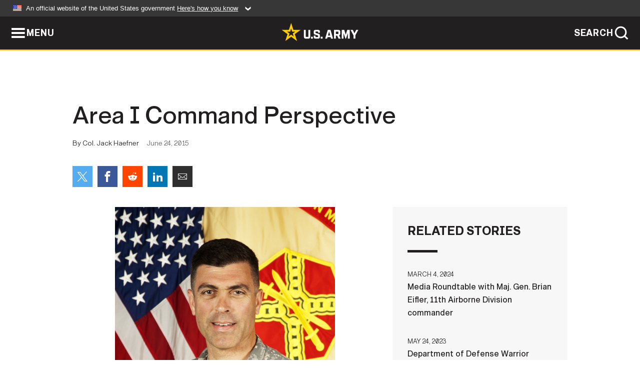

--- FILE ---
content_type: text/html; charset=UTF-8
request_url: https://www.army.mil/article/151052/area_i_command_perspective
body_size: 5431
content:
<!DOCTYPE html>
<html lang="en">
<head>
    <meta charset="UTF-8">
    <meta content='width=device-width, initial-scale=1.0' name='viewport' />
    <meta name="apple-itunes-app" content="app-id=342689843">
    <meta property="og:title" content="Area I Command Perspective" />
<meta property="og:type" content="article" />
<meta property="og:description" content="Maj. Gen. Vandal's legacy to Warrior Country" />
<meta property="og:site_name" content="www.army.mil" />
<meta property="og:image" content="https://api.army.mil/e2/c/images/2015/06/24/399807/max1200.jpg" />
<meta property="og:headline" content="Area I Command Perspective" />
<meta property="twitter:card" content="summary_large_image" />
<meta property="twitter:site" content="@USArmy" />
<meta property="twitter:title" content="Area I Command Perspective" />
<meta property="twitter:description" content="Maj. Gen. Vandal's legacy to Warrior Country" />
<meta property="twitter:image" content="https://api.army.mil/e2/c/images/2015/06/24/399807/max1200.jpg" />
<meta property="og:url" content="https://www.army.mil/article/151052/area_i_command_perspective" />

    <title>Area I Command Perspective &#124; Article &#124; The United States Army</title>
    <meta name="description" content="Maj. Gen. Vandal's legacy to Warrior Country">
    <meta property="article:published_time" content="2015-06-24T02:36:32-05:00" />
    <meta property="article:modified_time" content="2015-06-24T06:36:32-05:00" />
    <link rel="canonical" href="https://www.army.mil/article/151052/area_i_command_perspective">
    <link rel="amphtml" href="https://www.army.mil/article-amp/151052/area_i_command_perspective"/>
    <link rel="stylesheet" href="/e2/global/rv7/topnav/navbar.css">
    <link rel="stylesheet" href="/e2/global/rv7/footer/footer.css">
    <link rel="stylesheet" href="/css/article.css?id=05631edaec0f9b6cde4e0b0469a45dbb">
    <link rel="apple-touch-icon" href="/e2/images/rv7/army_star_icon_60.png">
    <link rel="apple-touch-icon" sizes="76x76" href="/e2/images/rv7/army_star_icon_76.png">
    <link rel="apple-touch-icon" sizes="120x120" href="/e2/images/rv7/army_star_icon_120.png">
    <link rel="apple-touch-icon" sizes="152x152" href="/e2/images/rv7/army_star_icon_152.png">
</head>
<body class="army-font">
    <!--[if lt IE 9]>
<div class="oldie-warning">
    <p class="warning">!</p>
      <p>Your version of Internet Explorer is out of date. It has known security flaws and can cause issues displaying content on this page, and other websites.</p>
      <p><a href="/upgrade" title="Learn how to update your browser">Learn how to update your browser</a></p>
</div>
<![endif]-->    <div class='article-container wrapper'>
        <div class="container">
            <div class="inner-container" role="main">
                <div id="article-top" class="row">
                    <div class="span12">
                        <h1>Area I Command Perspective</h1>
                        <p class="small">By Col. Jack Haefner<span>June 24, 2015</span></p>
                        <section class="alt-social-bar">
  <ul>
        <li class="social-button-sm twitter-button">
            <a rel="noopener noreferrer" target="_blank" href="https://twitter.com/share?url=https%3A%2F%2Fwww.army.mil%2Farticle%2F151052%2Farea_i_command_perspective&amp;text=Area%20I%20Command%20Perspective"><span role="img">Share on Twitter</span></a>
        </li>
        <li class="social-button-sm facebook-button">
            <a rel="noopener noreferrer" target="_blank" href="https://www.facebook.com/sharer/sharer.php?u=https%3A%2F%2Fwww.army.mil%2Farticle%2F151052%2Farea_i_command_perspective"><span role="img">Share on Facebook</span></a>
        </li>
        <li class="social-button-sm reddit-button">
            <a rel="noopener noreferrer" target="_blank" href="https://www.reddit.com/submit?url=https%3A%2F%2Fwww.army.mil%2Farticle%2F151052%2Farea_i_command_perspective"><span role="img">Share on Reddit</span></a>
        </li>
        <li class="social-button-sm linkedin-button">
            <a rel="noopener noreferrer" target="_blank" href="https://www.linkedin.com/cws/share?url=https%3A%2F%2Fwww.army.mil%2Farticle%2F151052%2Farea_i_command_perspective"><span role="img">Share on LinkedIn</span></a>
        </li>
        <li class="social-button-sm email-button">
            <a rel="noopener noreferrer" target="_blank" href="mailto:?Subject=Area%20I%20Command%20Perspective&amp;body=https%3A%2F%2Fwww.army.mil%2Farticle%2F151052%2Farea_i_command_perspective"><span role="img">Share via Email</span></a>
        </li>
        </ul>
    </section>                    </div>
                </div>
                <div class="two-column-body">
                    <div class="left-column">
                        
                        <div class="article-body rich-text-element bodytext">
                            <div class="ql-editor">
                                <div class="editor-image single">
                      <figure class="photo cur-photo">
          <span class="centered-image">
            <span class="img-container">
              <a class="rich-text-img-link" href="https://api.army.mil/e2/c/images/2015/06/24/399807/original.jpg" target="_blank" rel="noopener">
                <img alt="Col. Jack Haefner"
                data-full-desc="" src="https://api.army.mil/e2/c/images/2015/06/24/399807/size0-full.jpg" />
              </a>
                          </span>
          </span>
          <figcaption>
                        <span class="image-caption">
              <span class="caption-text">
                
                <span class="caption-author"> (Photo Credit: U.S. Army)</span>
              </span>
              <a href="https://api.army.mil/e2/c/images/2015/06/24/399807/original.jpg" title="View original" target="_blank" rel="noopener">VIEW ORIGINAL</a>
            </span>
          </figcaption>
        </figure>
          </div>
  

    
    
          <p>CAMP RED CLOUD -- It's been only a few days since that bright, hazy Friday morning when on April 24 we saw a change in the command of the 2nd Infantry Division during an impressive ceremony on Camp Casey's Indianhead Field.</p>
    
    
    
  
  

    
    
          <p>With the massed formations of the 2nd Infantry Division drawn up behind their guidons, and with the sounds of the 2nd Infantry Division Band carrying across the long green parade ground, Maj. Gen. Thomas S. Vandal, who had been the Warrior Division's Commanding General for the past 22 months, relinquished command to Maj. Gen. Theodore D. "Ted" Martin.</p>
    
    
    
  
  

    
    
          <p>But though the leadership of the Warrior Division has changed as scheduled, the mission of our garrison to support the division by being the readiness platform that provides them vital facilities and services, is unchanged. We hold fast to this mission, day and night, to help them stay "Ready to Fight Tonight" in defense of the Republic of Korea.</p>
    
    
    
  
  

    
    
          <p>We make sure the Warrior Division and our other tenant units have what they need -- electricity, water, well-maintained roads, motor pools, barracks and other buildings. We provide shopping, recreational facilities and other services Soldiers, civilians and family members need day-to day. </p>
    
    
    
  
  

    
    
          <p>That is and will continue to be our mission: supporting the warfighters of the 2nd Infantry Division.</p>
    
    
    
  
  

    
    
          <p> </p>
    
    
    
  
  

    
    
          <p>For them, and for us, Area I is now moving through an especially important time: the so-called "transformation" process that began under Maj. Gen. Vandal and will now continue apace under Maj. Gen. Martin.</p>
    
    
    
  
  

    
    
          <p> </p>
    
    
    
  
  

    
    
          <p>Under transformation, the U.S. Army will eventually move out of Area I and head south to a new home now being prepared for it at Camp Humphreys. </p>
    
    
    
  
  

    
    
          <p>We look forward to working with Maj. Gen. Martin and to giving him and the Warrior Division the same unstinting support we've provided while Maj. Gen. Vandal commanded the division. And we're also excited that we'll soon be supporting newly arrived rotational brigades and other units that will become part of the Warrior Country family.</p>
    
    
    
  
  

    
    
          <p>We have a lot to be thankful for in the nearly two years of Maj. Gen. Vandal's leadership in Warrior Country.</p>
    
    
    
  
  

    
    
          <p>For his commitment to the division's readiness, to the well-being and resilience of Soldiers, family members and civilians; and for the concern he showed for our civilian workforce and our Korean employees, friends and neighbors.</p>
    
    
    
  
  

    
    
          <p> </p>
    
    
    
  
  

    
    
          <p>His is a robust legacy that has laid the groundwork for the division -- and with it -- our garrison community, to move through the next very important stages of the transformation process.</p>
    
    
    
  
  

    
    
          <p>One clear example of that legacy is a program he initiated called "Think Twice." It kicked off last November and its purpose is to encourage Soldiers to put their time into those things that will benefit them and the U.S.-South Korea military alliance now and in the future. It encourages Soldiers to "Think Twice" about the decisions they make, and especially to behave responsibly and be good ambassadors in their actions when out among the Korean public.</p>
    
    
    
  
  

    
    
          <p>Also a distinct part of Maj. Gen. Vandal's leadership was his emphasis on encouraging Soldiers to explore the rich cultural and recreational opportunities that Korea offers.</p>
    
    
    
  
  

    
    
          <p>In that connection, he played a major role in obtaining permission for Soldiers new to Korea to immediately use Tuition Assistance to pay for classes in Korean language and culture, without having to wait the one-year usually required before use of TA is allowed. (This exception to policy also applies to Soldiers stationed in Japan).</p>
    
    
    
  
  

    
    
          <p>By throwing his considerable influence behind seeking this change to the Tuition Assistance rules, eligible Soldiers can now better understand and be sensitive to Korea's traditions and customs, something that will also help them be even better ambassadors to our Korean hosts.</p>
    
    
    
  
  

    
    
          <p>For Soldiers looking for something good to do with their weekends, Maj. Gen. Vandal reinvigorated friendly athletic competition through two programs: "Friday Night Lights" in volleyball and boxing on Fridays, and in the "Saturday Night Fights" combatives matches.</p>
    
    
    
  
  

    
    
          <p>Part of Maj. Gen. Vandal's aim was to help Soldiers focus on doing things that allow them personal and professional growth. This meant making the most of the recreational, educational and other programs our own garrison maintains in support of our Warrior Country Soldiers, civilians and family members.</p>
    
    
    
  
  

    
    
          <p>In addition, it was Maj. Gen. Vandal who saw the Commander's Cup Competition -- a long-standing Army event -- as being especially important to the morale, esprit and unit cohesion of a division at the "tip of the spear" and always in readiness to defend the Republic of Korea. He breathed new life into the program, rapidly transforming it into the robust, high-profile friendly competition it has since become in Warrior Country.</p>
    
    
    
  
  

    
    
          <p>Moreover, throughout his time as the Warrior Division's Commanding General, Maj. Gen. Vandal gave continuous strong support for the well-being of Warrior Country's Soldiers and Airmen, as well as for our own garrison's Soldiers, civilians, and Korean employees in their daily endeavor is to support the warfighter.</p>
    
    
    
  
  

    
    
          <p>Maj. Gen. Vandal has moved to a new assignment in Seoul. But his forceful commitment to honing combat readiness, to aiding the personal and professional growth of our Soldiers, to furthering the good relations between our Soldiers and our Korean hosts, and his continual efforts to foster resilience and quality of life among all members of our Area I community, are a legacy that will benefit us and our Alliance, now and well into the future.</p>
    
    
    
  
  

    
    
          <p></p>
    
    
    
  
  

    
          <h2>Related Links:</h2>
    
    
    
    
  
  

    
    
          <p><a href="http://www.army.mil/redcloudcasey" rel="noopener noreferrer" target="_blank">Area I Homepage</a></p>
    
    
    
  
  

    
    
          <p><a href="http://www.flickr.com/photos/usagrc/page1" rel="noopener noreferrer" target="_blank">Area I Flickr</a></p>
    
    
    
  
  

    
    
          <p><a href="http://www.youtube.com/user/USAGRC" rel="noopener noreferrer" target="_blank">Area I YouTube</a></p>
    
    
    
  
  

    
    
          <p><a href="https://twitter.com/USAGRedCloud" rel="noopener noreferrer" target="_blank">Area I Twitter</a></p>
    
    
    
  
  

    
    
          <p><a href="https://www.facebook.com/RedCloudCasey" rel="noopener noreferrer" target="_blank">Area I Facebook</a></p>
    
    
    
  
  

                              </div>
                        </div> <!-- end article-body -->

                    </div>
                                        <div class="right-column">
                        <div class="top-stories">
                            <h4>RELATED STORIES</h4>
                            <ul>
                                                            <li>
                                    <a href="https://www.army.mil/article/274226/media_roundtable_with_maj_gen_brian_eifler_11th_airborne_division_commander" title="Media Roundtable with Maj. Gen. Brian Eifler, 11th Airborne Division commander"><span>March 4, 2024</span><span>Media Roundtable with Maj. Gen. Brian Eifler, 11th Airborne Division commander</span></a>
                                </li>
                                                            <li>
                                    <a href="https://www.army.mil/article/266977/department_of_defense_warrior_games_kicks_off_next_week_in_san_diego" title="Department of Defense Warrior Games kicks off next week in San Diego"><span>May 24, 2023</span><span>Department of Defense Warrior Games kicks off next week in San Diego</span></a>
                                </li>
                                                            <li>
                                    <a href="https://www.army.mil/article/263983/meet_the_winners_of_the_2023_armys_best_medic_competition" title="Meet the winners of the 2023 Army’s Best Medic Competition"><span>February 14, 2023</span><span>Meet the winners of the 2023 Army’s Best Medic Competition</span></a>
                                </li>
                                                            <li>
                                    <a href="https://www.army.mil/article/260971/army_announces_winners_of_prestigious_2022_competition_awards" title="Army announces winners of prestigious 2022 competition awards "><span>October 10, 2022</span><span>Army announces winners of prestigious 2022 competition awards </span></a>
                                </li>
                                                            <li>
                                    <a href="https://www.army.mil/article/259331/army_announces_upcoming_2nd_abct_1st_infantry_division_unit_rotation" title="Army announces upcoming 2nd ABCT, 1st Infantry Division, unit rotation "><span>September 2, 2022</span><span>Army announces upcoming 2nd ABCT, 1st Infantry Division, unit rotation </span></a>
                                </li>
                                                            <li>
                                    <a href="https://www.army.mil/article/255175/transcript_army_officials_brief_fy23_dod_budget_request" title="Transcript: Army Officials Brief FY23 DOD Budget Request"><span>March 30, 2022</span><span>Transcript: Army Officials Brief FY23 DOD Budget Request</span></a>
                                </li>
                                                            <li>
                                    <a href="https://www.army.mil/article/249499/2021_dod_warrior_games_canceled_due_to_covid_19_delta_variant" title="2021 DoD Warrior Games canceled due to COVID-19 Delta variant"><span>August 17, 2021</span><span>2021 DoD Warrior Games canceled due to COVID-19 Delta variant</span></a>
                                </li>
                                                            <li>
                                    <a href="https://www.army.mil/article/238690/army_announcement_on_fort_hood_leadership" title="Army announcement on Fort Hood leadership"><span>September 1, 2020</span><span>Army announcement on Fort Hood leadership</span></a>
                                </li>
                                                            <li>
                                    <a href="https://www.army.mil/article/236174/two_army_installations_selected_for_5g_testing_and_experimentation" title="Two Army Installations selected for 5G testing and experimentation"><span>June 3, 2020</span><span>Two Army Installations selected for 5G testing and experimentation</span></a>
                                </li>
                                                            <li>
                                    <a href="https://www.army.mil/article/234810/army_announces_upcoming_2nd_bct_82nd_airborne_division_unit_rotation" title="Army announces upcoming 2nd BCT, 82nd Airborne Division, unit rotation"><span>April 23, 2020</span><span>Army announces upcoming 2nd BCT, 82nd Airborne Division, unit rotation</span></a>
                                </li>
                                                            <li>
                                    <a href="https://www.army.mil/article/234808/army_announces_upcoming_2nd_bct_1st_armored_division_unit_rotation" title="Army announces upcoming 2nd BCT, 1st Armored Division, unit rotation"><span>April 23, 2020</span><span>Army announces upcoming 2nd BCT, 1st Armored Division, unit rotation</span></a>
                                </li>
                                                            <li>
                                    <a href="https://www.army.mil/standto/archive/2018/11/20" title="U.S. Army STAND-TO! | 2ID/ Republic of Korea - U.S. Combined Division"><span>November 20, 2018</span><span>U.S. Army STAND-TO! | 2ID/ Republic of Korea - U.S. Combined Division</span></a>
                                </li>
                                                            <li>
                                    <a href="https://www.army.mil/article/197954/army_announces_activation_of_second_security_force_assistance_brigade_at_fort_bragg" title="Army announces activation of second Security Force Assistance Brigade at Fort Bragg"><span>December 8, 2017</span><span>Army announces activation of second Security Force Assistance Brigade at Fort Bragg</span></a>
                                </li>
                                                            <li>
                                    <a href="https://www.army.mil/article/192982/department_of_the_army_announces_1st_armored_division_deployment" title="Department of the Army announces 1st Armored Division deployment"><span>August 30, 2017</span><span>Department of the Army announces 1st Armored Division deployment</span></a>
                                </li>
                                                            <li>
                                    <a href="https://www.army.mil/article/160732/da_announces_rotational_deployments" title="DA ANNOUNCES ROTATIONAL DEPLOYMENTS"><span>January 8, 2016</span><span>DA ANNOUNCES ROTATIONAL DEPLOYMENTS</span></a>
                                </li>
                                                            <li>
                                    <a href="https://www.army.mil/article/156857/two_brigades_from_4th_infantry_division_to_deploy_to_afghanistan" title="TWO BRIGADES FROM 4TH INFANTRY DIVISION TO DEPLOY TO AFGHANISTAN"><span>October 8, 2015</span><span>TWO BRIGADES FROM 4TH INFANTRY DIVISION TO DEPLOY TO AFGHANISTAN</span></a>
                                </li>
                                                        </ul>
                        </div>
                    </div>
                                    </div>
            </div>
        </div>
    </div> <!-- end .article-container -->
        
    <div id="lightbox" class="hidden">
  <div class="container click-close">
    <a class="thumbnail hidden" id="thumbnail"><span class="thumbnail-button"></span></a>
    <a class="single-view hidden" id="single-view"><span class="single-view-button"></span></a>
    <span class="image-index hidden" id="image-index"></span>
    <a class="download hidden" id="download" target="_blank"><span class="download-button"></span></a>
    <a class="share hidden" id="share"><span class="share-button"></span></a>
    <div class="share-box opacity-zero" id="share-box">
      <ul>
        <li class="social-button facebook-button">
          <a id="fb-social" href="" target="_blank" rel="noopener">
            <span></span>
          </a>
        </li>
        <li class="social-button twitter-button">
          <a id="twitter-social" href="" target="_blank" rel="noopener">
            <span></span>
          </a>
        </li>
        <li class="social-button pinterest-button">
          <a id="pint-social" href="" target="_blank" rel="noopener">
            <span></span>
          </a>
        </li>
      </ul>
    </div>
    <a class="close click-close" href="javascript:void(0);"><span class="click-close"></span></a>
    <div class="inner-container">
      <div class="navigation">
        <a class="lb-button" id="next-button" href="javascript:void(0);" title="Next image"><span></span></a>
        <a class="lb-button" id="prev-button" href="javascript:void(0);" title="Previous image"><span></span></a>
      </div>
      <div id="video-elem" class="video-elem click-close hidden"></div>
      <div class="lb-img click-close" id="lb-img">
        <div id="img-wrap" class="img-wrap">
          <img id="prev-elem" class="prev-elem" src="" alt="Previous image in slideshow" />
          <img id="current-elem" class="current-elem" src="" alt="Active image in slideshow" />
          <img id="next-elem" class="next-elem" src="" alt="Next image in slideshow" />
        </div>
        <div id="lightbox-caption" class="caption"></div>
      </div>
      <div class="thumbnail-view hidden" id="thumbnail-view">
        <ul>
                                    <li>
                <a href="javascript:void(0);">
                  <span class="image">
                    <img alt="" src="" data-src="https://api.army.mil/e2/c/images/2015/06/24/399807/original.jpg" data-title="Col. Jack Haefner" data-author=""
                    data-full-desc="">
                    <p class="img-title">Col. Jack Haefner</p>
                  </span>
                </a>
              </li>
                              </ul>
      </div>
      <div class="image-loading"></div>
    </div>
  </div>
</div>    <div id="loading" class="loading">
  <div id="loading-bar" class="loading-bar"></div>
</div>    <script
    type="text/javascript"
    src="https://www.army.mil/e2/js/rv7/main/army_mil_searchgov_sayt_loader.js"
    integrity="sha384-d0OhafLmLE7BWLyFtyJDjz21pszH7X++shSDoUY7YEcdE9IKvdTGrImLzJJQv27l"
    crossorigin="anonymous"
></script>
<!-- to include extra GA codes, use format: -->
<!-- <div id="ga-analytic-codes" data-codes="G-xxx, G-xxx"></div> -->
<script async src="https://www.googletagmanager.com/gtag/js?id=G-YQMQPQYJ4J"></script>
<script
    type="text/javascript"
    src="https://www.army.mil/e2/js/rv7/main/google_analytics4.js"
    integrity="sha384-edaw17livoqdnSsOB+0OpunEQR1CkU1VOJNP9Z8sm3sYEVmfUfafIB3/fUZ7hift"
    crossorigin="anonymous"
></script>
    <section id="social-bar-id" class="social-bar">
    <h2 class="hidden">Social Sharing</h2>
    <ul>
        <li class="social-button no-hover twitter-button">
            <a rel="noopener noreferrer" target="_blank" href="https://twitter.com/share?url=https%3A%2F%2Fwww.army.mil%2Farticle%2F151052%2Farea_i_command_perspective&amp;text=Area%20I%20Command%20Perspective"><span>Share on Twitter</span></a>
        </li>
        <li class="social-button no-hover facebook-button">
            <a rel="noopener noreferrer" target="_blank" href="https://www.facebook.com/sharer/sharer.php?u=https%3A%2F%2Fwww.army.mil%2Farticle%2F151052%2Farea_i_command_perspective"><span>Share on Facebook</span></a>
        </li>
        <li class="social-button no-hover reddit-button">
            <a rel="noopener noreferrer" target="_blank" href="https://www.reddit.com/submit?url=https%3A%2F%2Fwww.army.mil%2Farticle%2F151052%2Farea_i_command_perspective"><span>Share on Reddit</span></a>
        </li>
        <li class="social-button no-hover linkedin-button">
            <a rel="noopener noreferrer" target="_blank" href="https://www.linkedin.com/cws/share?url=https%3A%2F%2Fwww.army.mil%2Farticle%2F151052%2Farea_i_command_perspective"><span>Share on LinkedIn</span></a>
        </li>
        <li class="social-button no-hover email-button">
            <a rel="noopener noreferrer" target="_blank" href="mailto:?Subject=Area%20I%20Command%20Perspective&amp;body=https%3A%2F%2Fwww.army.mil%2Farticle%2F151052%2Farea_i_command_perspective"><span>Share via Email</span></a>
        </li>
    </ul>
</section>    <script src="/e2/global/rv7/topnav/navbar.js" async></script>
    <script src="/e2/global/rv7/footer/footer.js" async></script>
    <script src="/js/article.js?id=6292c25ed28f08086b3501466b73e53f" async></script>
</body>
</html>
